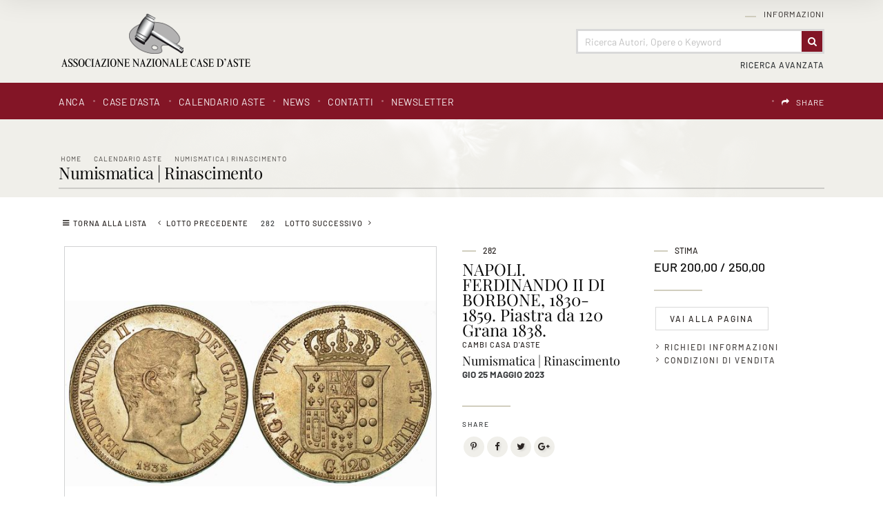

--- FILE ---
content_type: text/html
request_url: https://www.anca-aste.it/it/asta-1473/napoli-ferdinando-ii-di-borbone-1830-1859-pias-1.asp
body_size: 61586
content:
<!DOCTYPE html PUBLIC "-//W3C//DTD XHTML 1.0 Transitional//EN" "http://www.w3.org/TR/xhtml1/DTD/xhtml1-transitional.dtd">
<html xmlns="http://www.w3.org/1999/xhtml">


<head>
<meta http-equiv="Content-Type" content="text/html; charset=iso-8859-1" />
<title>NAPOLI. FERDINANDO II DI BORBONE, 1830-1859. Piastra da 120 Grana 1838.  - Asta Numismatica | Rinascimento - Associazione Nazionale - Case d'Asta italiane</title>
<!-- inzio include keywords -->
<meta http-equiv="X-UA-Compatible" content="IE=9; IE=8; IE=7; IE=EDGE" />
<link rel="shortcut icon" href="/anca.ico" type="image/x-icon" />

<meta name="description" content="ANCA Aste, l'Associazione Nazionale delle Case d'Asta italiane, il portale che offre una visione d'insieme sul mondo delle aste e dell'arte in Italia." />
<meta name="keywords" content="NAPOLI. FERDINANDO II DI BORBONE, 1830-1859. Piastra da 120 Grana 1838.,Numismatica | Rinascimento" />
<meta name="abstract" content="Associazione Nazionale - Case d'Asta italiane" /> 
<meta name="robots" content="All" /> 
<meta name="author" content="THETIS Srl Grafica - Multimedia" />
<meta name="distribution" content="Global" />
<meta name="copyright" content="Associazione Nazionale - Case d'Asta italiane" />
<meta name="rating" content="general" />
<meta name="resource-type" content="document" />
<meta name="revisit-after" content="1 days" />

<!-- Google Tag Manager -->
<script>(function(w,d,s,l,i){w[l]=w[l]||[];w[l].push({'gtm.start':
new Date().getTime(),event:'gtm.js'});var f=d.getElementsByTagName(s)[0],
j=d.createElement(s),dl=l!='dataLayer'?'&l='+l:'';j.async=true;j.src=
'https://www.googletagmanager.com/gtm.js?id='+i+dl;f.parentNode.insertBefore(j,f);
})(window,document,'script','dataLayer','GTM-T2QWBDC');</script>
<!-- End Google Tag Manager -->

<script type="application/ld+json">
{
   "@context": "http://schema.org",
   "@type": "WebSite",
   "url": "https://www.anca-aste.it/",
   "potentialAction": {
     "@type": "SearchAction",
     "target": "https://www.anca-aste.it/it/results-list.asp?campoRicerca={search_term_string}&search_in=lots",
     "query-input": "required name=search_term_string"
   }
}
</script>

<!-- Facebook Pixel Code -->
<script>
  !function(f,b,e,v,n,t,s)
  {if(f.fbq)return;n=f.fbq=function(){n.callMethod?
  n.callMethod.apply(n,arguments):n.queue.push(arguments)};
  if(!f._fbq)f._fbq=n;n.push=n;n.loaded=!0;n.version='2.0';
  n.queue=[];t=b.createElement(e);t.async=!0;
  t.src=v;s=b.getElementsByTagName(e)[0];
  s.parentNode.insertBefore(t,s)}(window, document,'script',
  'https://connect.facebook.net/en_US/fbevents.js');
  fbq('init', '618746234917529');
  fbq('track', 'PageView');
</script>
<noscript><img height="1" width="1" style="display:none"
  src="https://www.facebook.com/tr?id=618746234917529&ev=PageView&noscript=1"
/></noscript>
<!-- End Facebook Pixel Code -->

<meta name="viewport" content="width=device-width, initial-scale=1.0, maximum-scale=1.0, user-scalable=yes" />

<!-- fine include keywords -->
<!-- inizio include javascript -->


<!--[if lte IE 9]>
<script type="text/javascript" src="/jscripts/ie6/ie6.js"></script>
<![endif]-->

<script type="text/javascript" src="https://code.jquery.com/jquery-1.11.3.min.js"></script>
<script src="https://code.jquery.com/ui/1.12.0/jquery-ui.js"></script>
<script src="https://code.jquery.com/jquery-migrate-1.0.0.js"></script>
<script src="https://www.anca-aste.it/bootstrap/js/tether.min.js"></script>
<script src="https://www.anca-aste.it/bootstrap/js/bootstrap.min.js"></script>	

<!-- flash object -->
<script type="text/javascript" src="/jscripts/swfobject.js"></script>

<!-- thickbox -->

<script type="text/javascript" src="/thumb/thickbox/thickbox_it.js"></script>
<script type="text/javascript" src="/thumb/thickbox/thickbox_css.js"></script>
<link href="/style/thickboxWin.css" rel="stylesheet" type="text/css" />

<!-- Collapsable Panel Login -->
<script language="JavaScript" type="text/javascript" src="/jscripts/SpryAssets/SpryData.js"></script>
<script src="/jscripts/SpryAssets/SpryCollapsiblePanelLogin.js" type="text/javascript"></script>
<link href="/jscripts/SpryAssets/SpryCollapsiblePanelsLogin.css" rel="stylesheet" type="text/css" />

<!-- form validation -->
<script src="/thumb/validateform/jquery.validate.js" type="text/javascript"></script>
<script src="/thumb/validateform/localization/messages_it.js" type="text/javascript"></script>

<!-- DatePicker -->
<link href="/bootstrap/datepicker/css/datepicker.css" rel="stylesheet">
<script src="/bootstrap/datepicker/js/bootstrap-datepicker.js"></script>

<!-- ##### Block Grid  #####   -->
<link media="screen" href="/bootstrap/block-grid/bootstrap3-block-grid.css" rel="stylesheet" type="text/css" />

<!-- Stylized form validation -->
<link media="screen" href="/style/stylize-def-forms.css" rel="stylesheet" type="text/css" /> 

<!-- menuobject -->
<script type="text/javascript" src="/jscripts/custom-menu.js"></script>

<!-- js function library -->
<script type="text/javascript" src="/jscripts/functions.js"></script>	





<!-- Inizio MAC/PC -->
<script type="text/javascript">
	jQuery(document).ready(function(){
	 if(navigator.userAgent.indexOf('Mac') > 0){
	  jQuery('body').addClass('mac-os');}
	 else {
	  jQuery('body').addClass('pc');
	 }
	});
</script>
<!-- Fine MAC/PC -->


<!-- ##### Inizio Bootstrap Plugins #####   -->

<!-- ##### TOOLTIP #####   -->
<script type="text/javascript">
	$(function () {
	  $('[data-toggle="tooltip"]').tooltip();
	})
</script>

<!-- ##### SELECT #####   -->
<script src="https://cdnjs.cloudflare.com/ajax/libs/bootstrap-select/1.12.2/js/bootstrap-select.min.js"></script>
<script type="text/javascript">
	$('.selectpicker').selectpicker({
	  style: 'btn-info',
	  size: 4
	});
</script>


<!-- ##### MATCH HEIGHT #####   -->
<script src="/jscripts/match-height/jquery.matchHeight.js" type="text/javascript"></script>
<script type="text/javascript">
//	$(function() {
//		 $('.templHome .lotItemList').matchHeight({ property: 'height' });
//	});
</script>

<script type="text/javascript">
	$(function() {
		// apply your matchHeight on DOM ready (they will be automatically re-applied on load or resize)
		var byRow = $('.templHome').hasClass('matchHeight');

		// apply matchHeight to each item container's items
		$('.equalHeights').each(function() {
			$(this).children('.lotItemList').matchHeight({ property: 'height' });
		});
		
	});
</script>

<script text="javascript">
	(function() {

		/* matchHeight example */

		$(function() {
			// apply your matchHeight on DOM ready (they will be automatically re-applied on load or resize)
			var byRow = $('.templLotsList').hasClass('matchHeight');
	
			// apply matchHeight to each item container's items
			$('.equalHeights').each(function() {
				$(this).children('.lotItemList.matchHeight').matchHeight({ property: 'height' });
			});
			
			$.fn.matchHeight._beforeUpdate = function(event, groups) {
				//var eventType = event ? event.type + ' event, ' : '';
				//console.log("beforeUpdate, " + eventType + groups.length + " groups");
			}

			$.fn.matchHeight._afterUpdate = function(event, groups) {
				//var eventType = event ? event.type + ' event, ' : '';
				//console.log("afterUpdate, " + eventType + groups.length + " groups");
			}
	});

})();
</script>

<!-- ##### BACK TO TOP #####   -->
<script type="text/javascript">
$(document).ready(function(){
    $(window).scroll(function () {
		if ($(this).scrollTop() > 50) {
			$('#back-to-top').fadeIn();
		} else {
			$('#back-to-top').fadeOut();
		}
	});
	// scroll body to 0px on click
	$('#back-to-top').click(function () {
		$('body,html').animate({
			scrollTop: 0
		}, 800);
		return false;
	});

});
</script>

<!-- ##### Fine Bootstrap Plugins #####   -->


<!-- ##### PERSISTANT MENU HEADER #####   -->


<!-- mobileMenu -->

	<link rel="stylesheet" media="(max-width: 767px)" href="/jscripts/mobileMenu/slicknav.css" type="text/css" media="screen"/>
	
	<script type="text/javascript" src="/jscripts/mobileMenu/modernizr.min.js"></script>	
	<script type="text/javascript" src="/jscripts/mobileMenu/jquery.slicknav.js"></script>	

	
	<!-- mobileMenu -->
	<script type="text/javascript">
		$( window ).load(function() {
		
			var firstMenu = $('#pmyuserpanel').clone();
			var secondMenu = $('#ptopmenu').clone();
			var combinedMenu = $('#pnavmenu').clone();
			
			secondMenu.appendTo(combinedMenu);
			firstMenu.appendTo(combinedMenu);
			
			combinedMenu.slicknav({
				//label: '', // Per disabilitare la label Menu
				prependTo:'.menuStick',
				label: '',
				'open': function(trigger){
					var that = trigger.parent().children('ul');
					$('.slicknav_menu ul li.slicknav_open ul').each(function(){
						if($(this).get( 0 ) != that.get( 0 )){
							$(this).slideUp().addClass('slicknav_hidden');
							$(this).parent().removeClass('slicknav_open').addClass('slicknav_collapsed');
						}
					})
				} 
			});

		});
	</script>



<script  src="/jscripts/ParentSelector/parentSelectorCss.js"></script>

<!-- fine include javascript --><!-- JQuery UI -->
<link rel="stylesheet" href="https://code.jquery.com/ui/1.12.0/themes/base/jquery-ui.css">
<!-- BOOTSTRAP -->
<link rel="stylesheet" href="https://www.anca-aste.it/bootstrap/css/bootstrap.min.css">
<!-- Optional theme -->
<link rel="stylesheet" href="https://www.anca-aste.it/bootstrap/css/bootstrap-theme.min.css">
<!-- FINE BOOTSTRAP -->

<link rel="stylesheet" href="https://cdnjs.cloudflare.com/ajax/libs/bootstrap-select/1.12.2/css/bootstrap-select.min.css">


<!-- default style -->
<link href="/style/style.css" rel="stylesheet" type="text/css" />
<!-- print style -->
<link media="print" href="https://www.anca-aste.it/style/printstyle.css" rel="stylesheet" type="text/css" />


	<!-- redefine font style -->
	<style type="text/css">
		#panelContent{font-size:10pt;}
		#panelContentExt{font-size:10pt;}
		#panelContainerExt{font-size:10pt;}
	</style>


<!-- validatorform -->
<link rel="stylesheet" href="https://www.anca-aste.it/thumb/validateform/css/cmxform.css" type="text/css" media="screen">

<link href="https://www.anca-aste.it/jscripts/SpryAssets/SpryCollapsiblePanelsLogin.css" rel="stylesheet" />
<link href="https://www.anca-aste.it/jscripts/SpryAssets/SpryCollapsiblePanelsShare.css" rel="stylesheet" />

<!-- Screen CSS -->
<!-- Visualizzazione Ipad -->
<link rel="stylesheet" media="(max-width: 991px)" href="https://www.anca-aste.it/style/mobile-sm.css" type="text/css" />
<!-- Visualizzazione mobile -->
<link rel="stylesheet" media="(max-width: 767px)" href="https://www.anca-aste.it/style/mobile-xs.css" type="text/css" /> 


<link href="/style/sliderLotto.css" rel="stylesheet" type="text/css" />
<!--include file="../javascript-loading.inc" -->

<!-- css box aste -->
<link href="/jscripts/SpryAssets/SpryCollapsiblePanelsDett.css" rel="stylesheet" type="text/css" />

		<script type="text/javascript" language="javascript">
        $(function () {
            //$('img').hide();//hide all the images on the page  (ALL IMAGES)
            //$('.imgpreload').hide();//hide all the images on the page (ONLY .imgpreload IMAGES)
            $('#dettLotSx img').hide();
        });
        var i = 0;//initialize
        var int=0;//Internet Explorer Fix
        $(window).bind("load", function() {//The load event will only fire if the entire page or document is fully loaded
        var int = setInterval("doThis(i)",60);// fadeSpeed 	definita in inc-default-value.asp
            
        });
        function doThis() {
        var imgs = $('#dettLotSx img').length;//count the number of images on the page
        if (i >= imgs) {// Loop the images
            clearInterval(int);//When it reaches the last image the loop ends
        }
        $('#dettLotSx img:hidden').eq(0).fadeIn(200);//fades in the hidden images one by one
        i++;//add 1 to the count
        }
        </script>
    
<link rel="stylesheet" href="/jscripts/slideshow/Slideshow.css" type="text/css" media="screen" />
<!--<script src="/jscripts/slideshow/Slideshow.js" type="text/javascript"></script> esploso nel js sottostante per poter passare dinamicamente il numero max img -->


<script type="text/javascript" >
	function addCarrello(pCat){
		document.form1.cat.value = pCat;
		document.form1.submit();
	}
	
	function changeStatusSecLayer (layer, action){
		if (action=="over") {
			var layersec = document.getElementById(layer);
			layersec.style.display = 'block';
	
		}else{
			var layersec = document.getElementById(layer);
			layersec.style.display = 'none';
			
		}
	}
</script>

<!-- inizio include basket dett lots -->
</head>

<body class="templAuctionItem">
<!--numeroIngresso : 0 idLotto : 381817 -->
<!--include file="../inc-loading.asp"-->

    <div id="spanwide">
		<div id="container">
		<!-- BEGIN: head -->

<!-- Google Tag Manager (noscript) -->
<noscript><iframe src="https://www.googletagmanager.com/ns.html?id=GTM-T2QWBDC"
height="0" width="0" style="display:none;visibility:hidden"></iframe></noscript>
<!-- End Google Tag Manager (noscript) -->


<!-- Panel lightbox -->

 
<div id="psearch" class="container-fluid">
	<div class="closeButton close"><img src='/img-main/close.png' border='0' alt='Close' ></div>
    <div id="SearchContainerBackground" class="close">&nbsp;</div>
    
	<form name="ricerca"  method="post" action="https://www.anca-aste.it/it/results-list.asp" onSubmit="return gotoSearch()">
    	<div class="searchDivMainInput">
        	 <input type="text" name="campoRicerca" id="campoRicerca" size="30" class="searchDivMainInputField" value="" placeholder="Ricerca Autori, Opere o Keyword"  onFocus="this.value = '';this.placeholder = '';" onblur="this.placeholder = 'Ricerca Autori, Opere o Keyword';" />
             <label class="searchDivMainInputLabel searchDivMainInputLabelColor-1" for="campoRicerca">
             	<span class="searchDivMainInputLabelContent">Cerca</span>
             </label>
        </div>   
        
        <div class="ricerca_in">
        	
            	<input type="hidden" name="thisAsta" value="1473" />
                <div class="ricercaDidasc">Asta&nbsp;(1473)</div><input type="radio" name="search_in" value="this" class="regular-radio" id="Asta"  ><label for="Asta"></label>&nbsp;&nbsp;&nbsp;
            
        	<div class="ricercaDidasc">Prossime Aste</div><input type="radio" name="search_in" value="lots" class="regular-radio" id="Prossime Aste" checked ><label for="Prossime Aste"></label>&nbsp;&nbsp;&nbsp;
            <div class="ricercaDidasc">Aste Passate</div><input type="radio" name="search_in" value="lotsPass" class="regular-radio" id="Aste Passate"  ><label for="Aste Passate"></label>&nbsp;&nbsp;&nbsp;
            
        </div>
        
        <div class="ricerca_in">
            <div class="selectpickerAva">
                <select name="houses" class="selectpicker" data-width="100%" >
                    <option value="">Tutte le Case d'Asta</option>
                    
                            
                            <option value="5">Cambi Casa d'Aste</option>
                        
                            
                            <option value="9">Pandolfini Casa d'Aste</option>
                        
                            
                            <option value="11">Eurantico Casa d'Aste</option>
                        
                            
                            <option value="12">Blindarte Casa d'Aste</option>
                        
                            
                            <option value="13">Capitolium Art</option>
                        
                            
                            <option value="14">Farsetti Arte</option>
                        
                            
                            <option value="15">Fidesarte  Italia</option>
                        
                            
                            <option value="16">International Art Sale</option>
                        
                            
                            <option value="17">Maison Bibelot Casa d'Aste</option>
                        
                            
                            <option value="19">Ambrosiana Casa d’Aste di A. Poleschi</option>
                        
                            
                            <option value="21">Sant'Agostino Casa d'Aste</option>
                        
                            
                            <option value="22">Martini Studio d'Arte</option>
                        
                            
                            <option value="24">Finarte S.p.A.</option>
                        
                            
                            <option value="25">Ansuini 1860 Aste</option>
                        
                            
                            <option value="26">Bertolami Fine Art</option>
                        
                            
                            <option value="27">Gonnelli Casa d'Aste</option>
                        
                            
                            <option value="28">Fabiani Arte</option>
                        
                            
                            <option value="29">Colasanti Casa d'Aste</option>
                        
                            
                            <option value="30">Casa d'Aste Arcadia</option>
                        
                </select>
            </div>
			
            <div class="selectpickerAva">
                <select name="categories" class="selectpicker" data-width="100%" >
                    <option value="">Tutte le categorie</option>
                    
                            
                            <option value="1">Arte Moderna e Contemporanea</option>
                        
                            
                            <option value="2">Dipinti e Arti Decorative Antiche</option>
                        
                            
                            <option value="3">Grafica, Edizioni e Fotografia</option>
                        
                            
                            <option value="4">Arredi e Oggetti d'Arte</option>
                        
                            
                            <option value="5">Marina</option>
                        
                            
                            <option value="6">Automobilia e Auto d'Epoca</option>
                        
                            
                            <option value="7">Vini Pregiati e da Collezione</option>
                        
                            
                            <option value="8">Armi e Armature</option>
                        
                            
                            <option value="9">Arte Orientale e Culture non Europee</option>
                        
                            
                            <option value="10">Libri, Manoscritti e Autografi Antichi</option>
                        
                            
                            <option value="11">Gioielleria e Orologi</option>
                        
                            
                            <option value="12">Monete, Medaglie e Francobolli</option>
                        
                            
                            <option value="13">Pezzi da Collezione</option>
                        
                            
                            <option value="14">Arti Decorative Moderne</option>
                        
                            
                            <option value="15">Autori del XIX - XX Secolo</option>
                        
                </select>
        	</div> 
        </div>
        
        <div class="ricerca_invia">
	        <button type="submit" class="btn" value="Invia"><span>Invia</span></button>
        </div>
        
        <input type="hidden" name="action" value="reset" />
        <input type="hidden" name="prov" value="search" />
    </form>
</div>

<script src="/jscripts/searchForm/classie.js"></script>
<script>
			(function() {
				if (!String.prototype.trim) {
					(function() {
						
						var rtrim = /^[\s\uFEFF\xA0]+|[\s\uFEFF\xA0]+$/g;
						String.prototype.trim = function() {
							return this.replace(rtrim, '');
						};
					})();
				}

				[].slice.call( document.querySelectorAll( 'input.searchDivMainInputField' ) ).forEach( function( inputEl ) {
					// in case the input is already filled..
					if( inputEl.value.trim() !== '' ) {
						classie.add( inputEl.parentNode, 'inputFieldFilled' );
					}

					// events:
					inputEl.addEventListener( 'focus', onInputFocus );
					inputEl.addEventListener( 'blur', onInputBlur );
				} );

				function onInputFocus( ev ) {
					classie.add( ev.target.parentNode, 'inputFieldFilled' );
				}

				function onInputBlur( ev ) {
					if( ev.target.value.trim() === '' ) {
						classie.remove( ev.target.parentNode, 'inputFieldFilled' );
					}
				}
			})();

			function gotoSearch() {
				campoRicerca	= document.ricerca.campoRicerca.value;
				campoCase		= document.ricerca.houses.value;
				campoCat		= document.ricerca.categories.value;
				if (campoRicerca == "" && campoCase == "" && campoCat == ""){
					alert("Campo obbligatorio");
					document.ricerca.campoRicerca.focus();
					return false;
				}
			}

			$(document).ready(function() { 
				//al click sul trigger
				$(".SearchTrigger").click(
					function(){
						//faccio apparire il box precedentemente nascosto
						//$("#psearch").fadeIn("slow");
						$("#psearch").addClass('appear')
						//document.getElementById('campoRicerca').value='';
						$('.searchDivMainInput').removeClass('inputFieldFilled');
				});//trigger logo
				
				$(".close").click(
					function(){
						//faccio apparire il box precedentemente nascosto
						$("#psearch").removeClass('appear')
				});//trigger logo
			});//FINE DOM
			
</script>
<div id="goFollow">
	<div class="goFollowCont">
    
    	<div class="closeButton close"><img src='/img-main/close.png' border='0' alt='Close' ></div>
        <h4 class="introLabel">SHARE</h4>
                
        <div id="social-follow-us">       
			<script language="javascript" type="text/javascript">
                    UrlPublicSP = "https://www.anca-aste.it/jscripts/EGSharePage/imgSC/";
            </script>
            <script language="javascript" src="/jscripts/EGSharePage/EGSharePage-share.js" type="text/javascript"></script>
        </div>
        
	</div>
</div>  

<script type="text/javascript">
	$(document).ready(function() { 
		$('#topFollow').click(function(e){    
			$('#goFollow').fadeIn('slow');
		});
		
		$('#goFollow').click(function(e){    
			$('#goFollow').fadeOut('slow');
		});
	});//FINE DOM 
</script>


<div id="header-top" class="container-fluid">

    <div id="header" class="container">
    
        <div class="logo col-lg-3 col-md-4 col-sm-12 col-xs-12"><a href="https://www.anca-aste.it/it/index.asp" title="Home page"><img src="https://www.anca-aste.it/img-head/logo.png" class="imgpreload" alt="Associazione Nazionale - Case d'Asta italiane" /></a>
        </div>
        
        <div class="logoPrint"><img src="https://www.anca-aste.it/img-head/logo.png"  width="250" height="50"   alt="Associazione Nazionale - Case d'Asta italiane" /></div>
        
        <div class="contMenu col-lg-9 col-md-8 col-sm-12 col-xs-12">
            <div id="userPanel" class="col-sm-12">
				<!-- BEGIN: top menu' -->
 
   
<div id="ptopmenu">

  
    	<div class="topmenu">
				   <ul class="subnavmenu" >
				   <li class="navmenuimg" ></li>
				   
						<li ><a href="https://www.anca-aste.it/it/informazioni/regolamento.asp" title="Regolamento" >Regolamento</a></li>
					
						<li ><a href="https://www.anca-aste.it/it/informazioni/funzioni-del-sito.asp" title="Funzioni del sito" >Funzioni del sito</a></li>
					
				</ul>
	  <h2><a href="https://www.anca-aste.it/it/informazioni/informazioni.asp"  title="Informazioni">Informazioni</a></h2></div>
 
</div>

<!-- END: top menu' -->
	
            </div>  

            <!-- Search Panel -->
            
            
                <div id="searchPanel" class="col-sm-12">
                    
                        <div id="sb-search" class="sb-search">
                            <form name="ricercaText"  method="post" action="https://www.anca-aste.it/it/results-list.asp" >
                                <input type="text" name="campoRicerca" id="campoRicerca" class="sb-search-input" value="" placeholder="Ricerca Autori, Opere o Keyword"  />
                                <button class="sb-icon-search" type="submit" value=""></button>
                            </form>
                        </div>
                </div>
            
            	
                    <div id="advancedSearchPanel" class="col-sm-12">
                        <div class="SearchTrigger">Ricerca Avanzata</div>
                    </div>
            	
            <!-- END: Search Panel -->                         
            
        </div>
    </div>
    
    <div id="subHeader" class="container-fluid">
    	<div class="container">
            <div class="col-lg-8 col-md-12 col-sm-12 col-xs-12 menuPrinc">
            	<!-- START: nav menu' -->
		
        <div id="pnavmenu">
        	<ul class="navmenu" >
			
                    
                    <li class="top"><h2 ><a href="https://www.anca-aste.it/it/anca/anca.asp"  title="ANCA"  >ANCA</a></h2></li> 	
                <li class="top separtopmenu">&nbsp;</li>
                    
                    <li class="top"><h2 ><a href="https://www.anca-aste.it/it/case-dasta/case-dasta.asp"  title="Case d'asta"  >Case d'asta</a></h2></li> 	
                <li class="top separtopmenu">&nbsp;</li>
                    
                    <li class="top"><h2 ><a href="https://www.anca-aste.it/it/calendario-aste/calendario-aste.asp"  title="Calendario Aste"  >Calendario Aste</a></h2>
	<ul class="subnavmenu">
        <li class="navmenuimg" ></li>
        <li ><a href="https://www.anca-aste.it/it/calendario-aste/calendario-aste.asp?prosAste=true" title="Prossime Aste" >Prossime Aste</a></li>
        <li ><a href="https://www.anca-aste.it/it/calendario-aste/calendario-aste.asp?astePass=true" title="Aste Passate" >Aste Passate</a></li>
    </ul> 
</li> 	
                <li class="top separtopmenu">&nbsp;</li>
                    
                    <li class="top"><h2 ><a href="https://www.anca-aste.it/it/news1/news1.asp"  title="News"  >News</a></h2></li> 	
                <li class="top separtopmenu">&nbsp;</li>
                    
                    <li class="top"><h2 ><a href="https://www.anca-aste.it/it/contatti/contatti.asp"  title="Contatti"  >Contatti</a></h2>
				   <ul class="subnavmenu" >
				   <li class="navmenuimg" ></li>
				   
						<li ><a href="https://www.anca-aste.it/it/contatti/richiedi-informazioni.asp" title="Richiedi Informazioni" >Richiedi Informazioni</a></li>
					
						<li ><a href="https://www.anca-aste.it/it/contatti/indirizzi-utili.asp" title="Indirizzi utili" >Indirizzi utili</a></li>
					
				</ul>
	  </li> 	
                <li class="top separtopmenu">&nbsp;</li>
                    
                    <li class="top"><h2 ><a href="https://www.anca-aste.it/it/newsletter/newsletter.asp"  title="Newsletter"  >Newsletter</a></h2></li> 	
                     
             </ul>
       </div>
       	
<!-- END: nav menu' -->
            </div>
        
            <div class="col-lg-4 col-md-12 col-sm-12 col-xs-12 menuLang">
    			<!-- include file="inc-top-share.asp"-->
    			<div class="languages">
	
    	
        <div class="language">
               
            <div id="google_translate_element"></div>
            
            <script type="text/javascript">
            function googleTranslateElementInit() {
              	new google.translate.TranslateElement({
					pageLanguage: 'it', // lingua di default
				  	layout: google.translate.TranslateElement.InlineLayout.SIMPLE,
					includedLanguages: 'it,ar,de,en,es,fr,pt,ru,zh-TW', // lingue specifiche 
				  	autoDisplay: false // Mostra automaticamente il banner per la traduzione agli utenti che parlano lingue diverse.
				}, 'google_translate_element');
				
            }
            </script>
            
            	          
            <script type="text/javascript" src="//translate.google.com/translate_a/element.js?cb=googleTranslateElementInit"></script>
            
            <style>
				.goog-te-banner-frame.skiptranslate {display: none !important;}
				body { top: 0px !important; min-height: inherit!Important; position:inherit!Important; }
			</style>
            
			<script type="text/javascript">	
				$('document').ready(function () {
					$('#google_translate_element').on("click", function () {
		
						// Change font family and color
						
						$("iframe.goog-te-menu-frame").css({
								'text-align': 'left',
								'width': '180px',
								'height': '240px',							
								'background': 'rgba(255, 255, 255, 0.95)',
								'border': '1px solid rgba(0, 0, 0, 0.15)',
								'box-shadow': '1px 2px 3px 1px rgba(0, 0, 0, 0.09)',
								'-webkit-box-shadow': '1px 2px 3px 1px rgba(0, 0, 0, 0.09)',
								'-moz-box-shadow': '1px 2px 3px 1px rgba(0, 0, 0, 0.09)',
								'-o-box-shadow': '1px 2px 3px 1px rgba(0, 0, 0, 0.09)',
								'color': '#666666',
								'padding': '1.000rem',
								'box-sizing': 'border-box',
								'margin': '0',
								'font-family': 'sans-serif'
							});
							
						$("iframe.goog-te-menu-frame").contents().find(".goog-te-menu2")
							.css({
								'color': '#666666',
								'font-family': 'sans-serif',
								'border': '0',
								'padding': '0',
								'background': 'transparent',
								'box-sizing': 'border-box',
								'width': '100%'
							});
						
						$("iframe.goog-te-menu-frame").contents().find(".goog-te-menu2-item div, .goog-te-menu2-item:link div, .goog-te-menu2-item:visited div, .goog-te-menu2-item:active div, .goog-te-menu2 *")
							.css({
								'color': '#666666',
								'font-family': 'sans-serif',
								'width': '100%',
								'box-sizing': 'border-box',
								'background': 'transparent',
								'border': '0px!Important'
							});
				
						// Change hover effects
						$("iframe.goog-te-menu-frame").contents().find(".goog-te-menu2-item div").hover(function () {
							$(this).css('background-color', 'rgba(130, 19, 36, 0.99)').find('span.text').css('color', 'white');
						}, function () {
							$(this).css('background-color', 'transparent').find('span.text').css('color', '#666666');
						});
				
					});
				});
            </script>

        </div>

   	
   
   	<div class="languageseparator">&nbsp;</div>
   	<div class="language shareIcon"><h4 id="topFollow"><a href="#">SHARE</a></h4></div>
   
</div> 
            </div>
        </div>
    </div>   

        
        <!-- Menu Mobile -->
        <div class="menuStick">
			
                <div class="SearchTrigger button"></div>
            
        </div> 
        
</div>

<!-- Menu Persistent -->   
<div class="navFixed" id="navFixed">
    <div class="container">
    
        <div class="logo col-sm-3"><a href="https://www.anca-aste.it/it/index.asp" title="Home page"><img src="https://www.anca-aste.it/img-head/logo-bianco.png" class="imgpreload" alt="Associazione Nazionale - Case d'Asta italiane" /></a>
        </div>
        
        <div class="contMenu col-sm-9">
        <!-- START: nav menu' -->
		
        <div id="pnavmenu">
        	<ul class="navmenu" >
			
                    
                    <li class="top"><h2 ><a href="https://www.anca-aste.it/it/anca/anca.asp"  title="ANCA"  >ANCA</a></h2></li> 	
                <li class="top separtopmenu">&nbsp;</li>
                    
                    <li class="top"><h2 ><a href="https://www.anca-aste.it/it/case-dasta/case-dasta.asp"  title="Case d'asta"  >Case d'asta</a></h2></li> 	
                <li class="top separtopmenu">&nbsp;</li>
                    
                    <li class="top"><h2 ><a href="https://www.anca-aste.it/it/calendario-aste/calendario-aste.asp"  title="Calendario Aste"  >Calendario Aste</a></h2>
	<ul class="subnavmenu">
        <li class="navmenuimg" ></li>
        <li ><a href="https://www.anca-aste.it/it/calendario-aste/calendario-aste.asp?prosAste=true" title="Prossime Aste" >Prossime Aste</a></li>
        <li ><a href="https://www.anca-aste.it/it/calendario-aste/calendario-aste.asp?astePass=true" title="Aste Passate" >Aste Passate</a></li>
    </ul> 
</li> 	
                <li class="top separtopmenu">&nbsp;</li>
                    
                    <li class="top"><h2 ><a href="https://www.anca-aste.it/it/news1/news1.asp"  title="News"  >News</a></h2></li> 	
                <li class="top separtopmenu">&nbsp;</li>
                    
                    <li class="top"><h2 ><a href="https://www.anca-aste.it/it/contatti/contatti.asp"  title="Contatti"  >Contatti</a></h2>
				   <ul class="subnavmenu" >
				   <li class="navmenuimg" ></li>
				   
						<li ><a href="https://www.anca-aste.it/it/contatti/richiedi-informazioni.asp" title="Richiedi Informazioni" >Richiedi Informazioni</a></li>
					
						<li ><a href="https://www.anca-aste.it/it/contatti/indirizzi-utili.asp" title="Indirizzi utili" >Indirizzi utili</a></li>
					
				</ul>
	  </li> 	
                <li class="top separtopmenu">&nbsp;</li>
                    
                    <li class="top"><h2 ><a href="https://www.anca-aste.it/it/newsletter/newsletter.asp"  title="Newsletter"  >Newsletter</a></h2></li> 	
                     
             </ul>
       </div>
       	
<!-- END: nav menu' -->
        </div>
    </div>
</div> 



<!-- END: head -->
        <!--include file="../inc-imagehead.asp"-->
        
            <div id="panelBoxHead" class="container-fluid">  
                <div class="container">
                    <div id="panelContainerHead" class="col-sm-12">
                        <div id="panelHeader">
                            <div id="panelBreadCrumbs">
<div class="breadcrumbs"  >
	<ul>
    	<li ><a href="https://www.anca-aste.it/it/index.asp" title="Home page" >Home</a></li>
        
            <li><a href="https://www.anca-aste.it/it/calendario-aste/calendario-aste.asp" title="Calendario Aste">Calendario Aste</a></li>
            
            <li><a href="https://www.anca-aste.it/it/asta-1473/numismatica--rinascimento.asp?action=reset&amp;pag=10" title="Numismatica | Rinascimento">Numismatica | Rinascimento</a></li>
            
	</ul>
</div>
<span xmlns:v='http://rdf.data-vocabulary.org/#'><span typeof='v:Breadcrumb'><a alt='Home page' href='https://www.anca-aste.it/it/index.asp' property='v:title' rel='v:url'></a></span><span typeof='v:Breadcrumb'><a alt='Calendario Aste' href='https://www.anca-aste.it/it/calendario-aste/calendario-aste.asp' property='v:title' rel='v:url'></a></span><span typeof='v:Breadcrumb'><a alt='Numismatica | Rinascimento' href='https://www.anca-aste.it/it/asta-1473/numismatica--rinascimento.asp?action=reset&amp;pag=10' property='v:title' rel='v:url'></a></span></span></div>
                            <div id="panelTitlePage"><div class="caption"><h2>Numismatica | Rinascimento</h2></div></div>    
                        </div>
                    </div>
                </div>
            </div>   
            
            <div id="cont" class="container-fluid">
                <div id="panelBox" class="container">           
                    <div id="panelContainerExt" class="col-sm-12" > 
                        
                    	<div id="panelContentExt" class="col-sm-12" > 
                            <div id="itemLotto" class="col-sm-12" >
                            
	<!--<div class="rowSeparatorTop5px"></div>-->
        
    
        
    <div id="buttonNextPrevLotto">  
        
        
	        <div class="asteListButton top"><a href="https://www.anca-aste.it/it/asta-1473/numismatica--rinascimento.asp?action=reset&amp;pag=10&amp;pViewCat=#resultsBox" title="Torna alla lista">Torna alla lista</a></div>
   	
    
    
		<form name="formGotoLot" action="https://www.anca-aste.it/it/controller.asp?action=gotolot" method="post">    	  
			<div class="asteListButton prev"><a href="napoli-ferdinando-ii-di-borbone-1830-1859-pias.asp" title="Lotto Precedente">Lotto Precedente</a></div>
            
                  <div id="lottoNum">282</div>
            <div class="asteListButton next"><a href="napoli-ferdinando-ii-di-borbone-1830-1859-pias-2.asp" title="Lotto Successivo">Lotto Successivo</a></div>
            
            <input type="hidden" name="idAsta" value="1473" />
		</form>
        
        
    </div>
    

                            </div>
                            
                            <div class="tablerow dettLot col-sm-12">
                            
                                
                                <div id="dettLotImg" class="col-lg-6 col-md-12 col-sm-12" >
                                
        <div class="stageImg" style="padding-top:78px;height:380px;" ><a href="/photos/auctions/orig/1473/282.jpg" class="thickbox photo" title="NAPOLI. FERDINANDO II DI BORBONE, 1830-1859. Piastra da 120 Grana 1838.  - Asta Numismatica | Rinascimento - Associazione Nazionale - Case d'Asta italiane" ><img src="/photos/auctions/1473/large/282.jpg" alt="NAPOLI. FERDINANDO II DI BORBONE, 1830-1859. Piastra da 120 Grana 1838.  - Asta Numismatica | Rinascimento - Associazione Nazionale - Case d'Asta italiane" border="0"  /><span></span></a></div>
	
                                </div>
                            
                                <div id="dettLotDx" class="col-lg-3 col-md-8 col-sm-12">
                                <!-- inizio include basket dett lots dx -->
<div id="lottoBox">
	
    <div  id="titoloAutore">
        <div class="number" >282</div>
        
        	<div id="titleLotto">
            	<h1>NAPOLI. FERDINANDO II DI BORBONE, 1830-1859. Piastra da 120 Grana 1838.</h1>
            </div>
		
    </div>
    
    <div class="nomeLinkCasaAsta"><a href="https://www.anca-aste.it/it/case-asta/cambi-casa-daste.asp">Cambi Casa d'Aste</a></div>
    
    <!-- GESTIONE INFO ASTA -->
    <div class="InfoAsta">
        <div class="tAsta">Numismatica | Rinascimento</div>
        
        <div class="dAsta">gio 25 MAGGIO 2023  </div>
	</div>

</div>
<!-- fine include basket dett lots dx --> 
                                
                                <!--     Social Share     -->
                                <div id="social-share" class="socialPanel">
	<div class="titleSocial">Share</div>    
	<script language="javascript" type="text/javascript">
            UrlPublicSP = "https://www.anca-aste.it/jscripts/EGSharePage/imgSC/";
    </script>
    <script language="javascript" src="/jscripts/EGSharePage/EGSharePage-share.js" type="text/javascript"></script>
</div>
                                </div> 
                                
                                <div id="dettLotSx" class="col-lg-3 col-md-4 col-sm-12" >
                                
	<div id="boxOffertaStima" >
		
        
        		<div id="LottoVal" >
                    <div class="stimaLabel">Stima</div>
                    <b class="didascalia">
                        EUR 200,00 / 250,00
                    </b>
               </div>
        

	</div>
        
	
		<div><a href="https://www.cambiaste.com/it/asta-0809-1/napoli-ferdinando-ii-di-borbone-1830-1859-piastra-da-120-grana-1838-275109" target="_blank" title="Vai alla pagina" class="btn butPrinc" >Vai alla pagina</a></div>
	
<div><a class="btn butSecond" href="https://www.anca-aste.it/it/contatti/richiedi-informazioni.asp?req=Lotto+282+%2F+NAPOLI%2E+FERDINANDO+II+DI+BORBONE%2C+1830%2D1859%2E+Piastra+da+120+Grana+1838%2E+%2D+Asta+1473+%2F+Numismatica+%7C+Rinascimento&destMail=lot" title="Richiedi informazioni"  >Richiedi informazioni</a></div>


<!--  <div id="descAsta">
    	<div class="dataAsta">gio 25 MAGGIO 2023</div>
        
        
            
        <div class="AstaText">
        Milano
Via San Marco 22

        <br>
        I lotti sono visibili su appuntamento
        </div>
    </div>-->

        
        <!--<div class="asteListButton"><a href="https://www.anca-aste.it/it/calendario-aste/calendario-aste.asp"   title="Calendario aste">Calendario aste</a></div>-->
        
        
        <!--include file="inc-basket-dett-lots-calendar.asp" -->


<div><a class="btn butSecond" href="" title="Condizioni di vendita" >Condizioni di vendita</a></div>

                          		</div>
                         	</div>
                     	</div>
                        
					</div>                   
				</div>
			</div>
          	<br clear="all">
			<div id="footerdiv"><!-- START: footer -->


<div id="footer" class="container-fluid">

	<div id="footerContainer" class="container">
        <!-- BEGIN: box -->
        <div class="box_first col-lg-3 col-md-12 col-sm-12" itemscope itemtype="http://schema.org/LocalBusiness">
        
        	<img src="/img-footer/logo-anca.png">
        
            <!-- Aggiunti span e proprieta  itemscope, itemtype e itempropper microdati local -->
            <a itemprop="url" href="https://www.anca-aste.it">
                
                    <h2 itemprop="name">Associazione Nazionale - Case d'Asta italiane</h2>
                    <!--<h4>Casa d'Aste</h4>-->
                
            </a>
            
            <div class="addressFooter">
                <span itemprop="address" itemscope itemtype="http://schema.org/PostalAddress">
                    <span itemprop="streetAddress">Piazza dei Caprettari 70</span><br>
                    <span itemprop="postalCode">00186</span>&nbsp;
                    <span itemprop="addressLocality">Roma</span>,&nbsp;
                    <span itemprop="addressRegion">Lazio</span>,&nbsp;
                    <span itemprop="addressCountry">Italy</span><br />
                </span>
                Tel <span itemprop="telephone"></span> / Fax <span itemprop="faxNumber"></span> / E-mail: <a href="mailto:segreteria@anca-aste.it"><span itemprop="email">segreteria@anca-aste.it</span></a><br /><br />
                Partita IVA:&nbsp;<span itemprop="vatID">96292400585</span><br />
            </div>
           
        </div>
        <!-- END: box -->
           
        <!-- BEGIN: box -->
        <div class="box_second col-lg-3 col-md-4 col-sm-12">
        
			<h2>Presidenza</h2>
			<div class="addressFooter">
            <b>Sonia Farsetti</b><br>
            c/o Farsettiarte<br>
            Viale della Repubblica (Area museo Pecci)<br>
            59100 - Prato
            </div>
            
			<h2>Vice Presidenza</h2>
			<div class="addressFooter">
            <b>Kimiko Bossi</b><br>
            c/o Finarte<br>
            Via dei Bossi, 2<br>
            20121 - Milano
            </div>
        
			<h2>Vice Presidenza</h2>
			<div class="addressFooter">
            <b>Claudio Carioggia</b><br>
            c/o Sant'Agostino Casa d'Aste<br>
            Corso Tassoni, 56<br>
            10144 - Torino
            </div>
            
			<h2>Segreteria</h2>
			<div class="addressFooter">
            <b>Chiara Stefani</b><br>
            c/o Farsettiarte,<br>
            Portichetto di via Manzoni<br>
            20121 - Milano
            </div>

        
        
            
            
            
        </div>
        <!-- END: box -->
        
        <!-- BEGIN: box -->
        <div class="box_third col-lg-3 col-md-4 col-sm-12">
        	
            	<ul class="menuLinks">
					
                        
                        <li><a href="https://www.anca-aste.it/it/case-asta/cambi-casa-daste.asp" title="Cambi Casa d'Aste">Cambi Casa d'Aste</a></li>
                        
                    
                        
                        <li><a href="https://www.anca-aste.it/it/case-asta/pandolfini-casa-daste.asp" title="Pandolfini Casa d'Aste">Pandolfini Casa d'Aste</a></li>
                        
                    
                        
                        <li><a href="https://www.anca-aste.it/it/case-asta/eurantico-casa-daste.asp" title="Eurantico Casa d'Aste">Eurantico Casa d'Aste</a></li>
                        
                    
                        
                        <li><a href="https://www.anca-aste.it/it/case-asta/blindarte-casa-daste.asp" title="Blindarte Casa d'Aste">Blindarte Casa d'Aste</a></li>
                        
                    
                        
                        <li><a href="https://www.anca-aste.it/it/case-asta/capitolium-art.asp" title="Capitolium Art">Capitolium Art</a></li>
                        
                    
                        
                        <li><a href="https://www.anca-aste.it/it/case-asta/farsetti-arte.asp" title="Farsetti Arte">Farsetti Arte</a></li>
                        
                    
                        
                        <li><a href="https://www.anca-aste.it/it/case-asta/fidesarte-italia.asp" title="Fidesarte  Italia">Fidesarte  Italia</a></li>
                        
                    
                        
                        <li><a href="https://www.anca-aste.it/it/case-asta/international-art-sale.asp" title="International Art Sale">International Art Sale</a></li>
                        
                    
                        
                        <li><a href="https://www.anca-aste.it/it/case-asta/maison-bibelot-casa-daste.asp" title="Maison Bibelot Casa d'Aste">Maison Bibelot Casa d'Aste</a></li>
                        
                    
                        
                        <li><a href="https://www.anca-aste.it/it/case-asta/ambrosiana-casa-daste-di-a-poleschi.asp" title="Ambrosiana Casa d’Aste di A. Poleschi">Ambrosiana Casa d’Aste di A. Poleschi</a></li>
                        
                    
                        
                        <li><a href="https://www.anca-aste.it/it/case-asta/santagostino-casa-daste.asp" title="Sant'Agostino Casa d'Aste">Sant'Agostino Casa d'Aste</a></li>
                        
                    
                        
                        <li><a href="https://www.anca-aste.it/it/case-asta/martini-studio-darte.asp" title="Martini Studio d'Arte">Martini Studio d'Arte</a></li>
                        
                    
                        
                        <li><a href="https://www.anca-aste.it/it/case-asta/finarte-s-p-a-.asp" title="Finarte S.p.A.">Finarte S.p.A.</a></li>
                        
                    
                        
                        <li><a href="https://www.anca-aste.it/it/case-asta/ansuini-1860-aste.asp" title="Ansuini 1860 Aste">Ansuini 1860 Aste</a></li>
                        
                    
                        
                        <li><a href="https://www.anca-aste.it/it/case-asta/bertolami-fine-art.asp" title="Bertolami Fine Art">Bertolami Fine Art</a></li>
                        
                    
                        
                        <li><a href="https://www.anca-aste.it/it/case-asta/gonnelli-casa-daste.asp" title="Gonnelli Casa d'Aste">Gonnelli Casa d'Aste</a></li>
                        
                    
                        
                        <li><a href="https://www.anca-aste.it/it/case-asta/fabiani-arte.asp" title="Fabiani Arte">Fabiani Arte</a></li>
                        
                    
                        
                        <li><a href="https://www.anca-aste.it/it/case-asta/colasanti-casa-daste.asp" title="Colasanti Casa d'Aste">Colasanti Casa d'Aste</a></li>
                        
                    
                        
                        <li><a href="https://www.anca-aste.it/it/case-asta/casa-daste-arcadia.asp" title="Casa d'Aste Arcadia">Casa d'Aste Arcadia</a></li>
                        
                    
            	</ul>
			
        </div>
        <!-- END: box -->
    
        <!-- BEGIN: box -->
        <div class="box_fourth col-lg-3 col-md-4 col-sm-12">
            <div id="social-follow-us">       
	<script language="javascript" type="text/javascript">
            UrlPublicSP = "https://www.anca-aste.it/jscripts/EGSharePage/imgSC/";
    </script>
    <script language="javascript" src="/jscripts/EGSharePage/EGSharePage-follow-us.js" type="text/javascript"></script>
</div>
            <h4>On Line Community</h4>
            
            <div class="riga"></div>
            <ul class="menuLinks">
                <li><a href="https://www.anca-aste.it/it/my-panel/mappa-lotti.asp" title="Mappa lotti"   >Mappa lotti</a></li>
                <li><a href="https://www.anca-aste.it/it/contatti/richiedi-informazioni.asp" title="Richiedi Informazioni" >Contatti</a></li><li><a href="https://www.anca-aste.it/it/newsletter/newsletter.asp" title="Newsletter" >Newsletter</a></li><li><a href="https://www.anca-aste.it/it/content/sitemap.asp" title="Sitemap"   >Sitemap</a></li><li><a href="https://www.anca-aste.it/it/content/privacy.asp" title="Privacy"   >Privacy</a></li>
                
                <li><a href="http://www.thetis.tv" target="_blank" title="Thetis srl">Web Agency</a></li>
                <li><a href="#" class="iubenda-cs-preferences-link">Cookies</a></li>
                <li><a href="https://www.iubenda.com/privacy-policy/26332393/cookie-policy" class="no-brand iubenda-white iubenda-noiframe" title="Cookie Policy ">COOKIE POLICY</a></li>
            </ul>
        </div>
     
    </div>
    
    
	<div class="container">
        <div class="box_copyright col-sm-12" >
            Copyright Associazione Nazionale - Case d'Asta italiane 2017. All rights reserved.<br />
            I testi e le immagini presenti nel sito sono riproducibili citandone la fonte.
        </div>
    </div>

</div>

<!-- Privacy Policy -->
<script type = "text/javascript" > 
	(function(w, d) {
		var loader = function() {
			var s = d.createElement("script"),
				tag = d.getElementsByTagName("script")[0];
			s.src = "https://cdn.iubenda.com/iubenda.js";
			tag.parentNode.insertBefore(s, tag);
		};
		if (w.addEventListener) {
			w.addEventListener("load", loader, false);
		} else if (w.attachEvent) {
			w.attachEvent("onload", loader);
		} else {
			w.onload = loader;
		}
	})(window, document); 
</script>


<style>
	.iubenda-embed:not(.iubenda-nostyle),
	.iubenda-embed:not(.iubenda-nostyle):hover{
		padding: 0!important;
		border: 0px!important;
		text-decoration: inherit;
		display: inherit;
		background: none!important;
		width: inherit;
		height: inherit;
		font-family: inherit!important;
		-webkit-box-shadow: none!important;
    	box-shadow: none!important;
	}

	#iubenda_policy {
		font-family: "DinRegular"!important;
		font-size: 12px!important;
	}

	#iubenda-cs-banner .iubenda-banner-content:not(.iubenda-custom-content) *, 
	#iubenda-cs-banner [class*=" iub"], 
	#iubenda-cs-banner [class^=iub],
	#iubenda-iframe *{
		font-family: "DinRegular"!important;
		font-size: 12px!important;
	}
	#iubenda-cs-banner .iubenda-cs-brand, #purposes-container .purposes-header, #purposes-content-container .purposes-header, #iub-cmp-widget .iub-cmp-header, #iubenda-iframe .iubenda-modal-navigation-brand{
		background-color:  rgba(130, 19, 36, 1)!important; 
	}
	#iubenda-cs-banner #iubenda-cs-title, 
	#iubenda-cs-banner .iubenda-cs-opt-group button,
	#purposes-container .purposes-btn, 
	#purposes-content-container .purposes-btn,
	#purposes-content-container .purposes-buttons button,
	#iubenda-iframe #iubFooterBtnContainer button,
	#purposes-content-container .purposes-item-title label {
		font-weight: 500!important; 
	}

	#iubenda-cs-banner.iubenda-cs-default-floating:not(.iubenda-cs-top):not(.iubenda-cs-center) .iubenda-cs-opt-group button.iubenda-cs-reject-btn.iubenda-cs-btn-primary {
		display: none!important;
	}
	
	#iubenda-cs-banner .iubenda-cs-close-btn {
		font-size: 24px!important;
	}
	
	#iubenda-cs-banner.iubenda-cs-fix-height.iubenda-cs-default-floating .iubenda-cs-content {
		background-color: #ffffff!important; 
		color: #414045!important;
		padding: 0!important; 
	}
		
	#iubenda-cs-banner.iubenda-cs-fix-height .iubenda-cs-content, #iubenda-cs-banner.iubenda-cs-fix-height .iubenda-cs-rationale {
		background-color: #ffffff!important; 
		color: #414045!important;
	}
		
	#purposes-container .purposes-header, 
	#purposes-content-container .purposes-header, 
	#iub-cmp-widget .iub-cmp-header, 
	#iubenda-iframe .iubenda-modal-navigation-brand {
		background-color: #ffffff!important; 
		color: #414045!important;
	}
	
	#iubenda-cs-banner .iubenda-cs-brand, 
	#iubenda-iframe .iubenda-modal-navigation-brand .purposes-top {
		 background-color: #eeeeee!important; 
	}
	
	#purposes-container .purposes-top {
		background-color:  #eeeeee!important; 
	}
	
	#iubenda-cs-banner.iubenda-cs-default-floating .iubenda-cs-brand {
		display: none!important; 
	}
		
	#purposes-content-container .purposes-header {
		padding: 30px!important;
	}
	
	#purposes-content-container .purposes-header-title {
		font-size: 18px!important;
		font-weight: 600!important; 
	}
	
	#purposes-content-container .purposes-header-text {
		font-size: 12px!important;
		font-weight: normal!important;
	}
	
	#iubenda-iframe #iubFooterBtnContainer button{
		background-color:  rgba(130, 19, 36, 1)!important; 
	}
	
	#purposes-content-container .purposes-buttons button {
		background-color: #f2f2f2!important; 
    	box-shadow: none!important; 
	}
	
	#purposes-content-container .purposes-buttons button.purposes-btn-reject {
		background-size: 10px!important;
	}
	
	#purposes-content-container .purposes-item {
		margin: 0!important;
	}
	
	#iubenda-cs-banner .iubenda-banner-content-padded {
		padding: 15px 15px 30px!important;
	}
		
	#purposes-content-container .purposes-checkbox input.style1 {
		background-color: #bdbcbe!important; 
	}
	
	#purposes-content-container .purposes-buttons {
		padding: 15px 30px!important;
	}
	
	#purposes-content-container .purposes-item-header{
		padding: 10px 30px!important;
	}
	
	#iubenda-cs-banner #iubenda-cs-title {
		font-weight: 400!important;
		font-size: 2.000rem!important;
		margin-bottom: 10px!important; 
	}
	
	#iubenda-iframe .iubenda-iframe-footer>* {
		margin: 24px 50px!important;
	}
	
	#iubenda-cs-banner .iubenda-cs-opt-group button.iubenda-cs-btn-primary {
		background-color:  rgba(130, 19, 36, 1)!important; 
		color: #FFFFFF!important;
	}
	
	#iubenda-iframe #iubFooterBtnContainer button,
	#iubenda-iframe .iubenda-iframe-footer #iubBackBtn,
	#purposes-content-container .purposes-buttons button,
	#iubenda-cs-banner .iubenda-cs-opt-group button,
	#iubenda-iframe #iubFooterBtnContainer button {
		background-color: #bdbcbe!important;
		color: #fff!important;
		border-radius: 4px!important;
    	border:0!important;
		font-weight: normal!important;
	}
	
	#purposes-content-container .purposes-buttons button.purposes-btn-accept {
		background-color: #bdbcbe!important;
		color: #fff!important;
	}
	
	#iubenda-cs-banner .iubenda-cs-close-btn {
		font-size: 0!important;
		color: transparent!important;
		border-radius: 4px!important;
		margin: 5px 3px!important;
	}
	
	#iubenda-cs-banner .iubenda-cs-close-btn:before {
		font-size: 14px;
		font-family: cursive!important;
		content: "X";
		color: #414045!important;
	}
	
	#iubenda-iframe .iubenda-iframe-footer>* {
		margin: 24px 30px!important;
	}
		
</style>



<!--
QuerString: <BR />
idRoot: <BR />  
idTipoRoot: <BR /> 
CodiceInterna: 381817<BR />
tipologiaInterna: 40<BR />
idParentInterna: <BR />  
idParentSezione: <BR />
idSezioneMain: <BR />
idPadreInterna: False<BR />
tipologiaSezioneMain: <BR />
-->

<!-- END: footer -->
</div>
		</div>
          
    </div> 
    
    <script>
  (function(i,s,o,g,r,a,m){i['GoogleAnalyticsObject']=r;i[r]=i[r]||function(){
  (i[r].q=i[r].q||[]).push(arguments)},i[r].l=1*new Date();a=s.createElement(o),
  m=s.getElementsByTagName(o)[0];a.async=1;a.src=g;m.parentNode.insertBefore(a,m)
  })(window,document,'script','https://www.google-analytics.com/analytics.js','ga');

  ga('create', 'UA-102141503-1', 'auto');
  ga('send', 'pageview');

</script>


	<script type="text/javascript">
var _iub = _iub || [];
_iub.csConfiguration = {"ccpaAcknowledgeOnDisplay":true,"ccpaAppliesToEntireUSA":true,"consentOnContinuedBrowsing":false,"countryDetection":true,"enableCcpa":true,"invalidateConsentWithoutLog":true,"perPurposeConsent":true,"siteId":2556905,"whitelabel":false,"cookiePolicyId":53177404,"lang":"it", "banner":{ "acceptButtonColor":"#902E3D","acceptButtonDisplay":true,"backgroundColor":"#831627","brandBackgroundColor":"#EFEEE9","closeButtonRejects":true,"customizeButtonDisplay":true,"explicitWithdrawal":true,"fontSize":"12px","listPurposes":true,"logo":"https://www.anca-aste.it/img-head/logo.png","position":"float-bottom-right","rejectButtonColor":"#902E3D","rejectButtonDisplay":true,"html":"<div id=\"iubenda-cs-banner\" style=\"z-index:99999998 ;\" class=\"iubenda-cs-default-floating iubenda-cs-bottom iubenda-cs-right iubenda-cs-slidein iubenda-cs-branded iubenda-cs-visible iubenda-cs-fix-height iubenda-cs-scrollable\" role=\"alertdialog\" aria-labelledby=\"iubenda-cs-title\" aria-describedby=\"iubenda-cs-paragraph\">\n  <div class=\"iubenda-cs-container\">\n    <div class=\"iubenda-cs-content\" style=\"background-color: #FFFFFF ;color: #000000 ;font-size: 14px ;\">\n      <div class=\"iubenda-cs-rationale\">\n        <div class=\"iubenda-cs-counter\" style=\"box-shadow: rgb(255, 255, 255) 0px 32px 16px ; display: none;\">Premi ancora per continuare 0/3</div>\n        <div class=\"iubenda-cs-brand\"></div>\n        <div class=\"iubenda-banner-content iubenda-custom-content iubenda-banner-content-padded\" role=\"document\" tabindex=\"0\">\n          <div id=\"iubenda-cs-title\">Informativa</div>\n          <div id=\"iubenda-cs-paragraph\">\n            <p class=\"iub-p\">Noi e terze parti selezionate utilizziamo cookie o tecnologie simili per finalit&aacute tecniche e, con il tuo consenso, anche per altre finalit&aacute come specificato nella <a href=\"/privacy-policy/48439024/cookie-policy?an=no&amp;s_ck=false&amp;newmarkup=yes\" class=\"iubenda-cs-cookie-policy-lnk\">cookie policy</a>. </p>\n            <p class=\"iub-p\">Puoi liberamente prestare, rifiutare o revocare il tuo consenso, in qualsiasi momento.</p>\n            <p class=\"iub-p\"></p>\n            <p class=\"iub-p\">Puoi acconsentire all'utilizzo di tali tecnologie utilizzando il pulsante &quot;Accetta&quot;. Chiudendo questa informativa, continui senza accettare.</p>\n          </div>\n        </div>\n        <div class=\"iubenda-cs-opt-group\" style=\"color:#FFFFFF;\">\n          <div class=\"iubenda-cs-opt-group-custom\">\n            <button class=\"iubenda-cs-customize-btn\" style=\"background-color:#DADADA;color:#4D4D4D;\" tabindex=\"0\" role=\"button\" aria-pressed=\"false\">Scopri di pi&uacute; e personalizza</button>\n          </div>\n          <div class=\"iubenda-cs-opt-group-consent\">\n            <button class=\"iubenda-cs-reject-btn iubenda-cs-btn-primary\" style=\"background-color:#EEE536; color:#000000;\" tabindex=\"0\" role=\"button\" aria-pressed=\"false\">Rifiuta</button>\n            <button class=\"iubenda-cs-accept-btn iubenda-cs-btn-primary\" style=\"background-color:#EEE536; color:#000000;\" tabindex=\"0\" role=\"button\" aria-pressed=\"false\">Accetta</button>\n          </div>\n        </div>\n        <button type=\"button\" class=\"iubenda-cs-close-btn\" tabindex=\"0\" role=\"button\" aria-pressed=\"false\" style=\"font-size:20px;color:#000000;\">Ã—</button>\n      </div>\n    </div>\n  </div>\n</div>" }};
</script>

<script type="text/javascript" src="//cdn.iubenda.com/cs/ccpa/stub.js"></script>
<script type="text/javascript" src="//cdn.iubenda.com/cs/iubenda_cs.js" charset="UTF-8" async></script>

<script async data-id="101464249" src="//static.getclicky.com/js"></script>  
    
</body>
</html>
